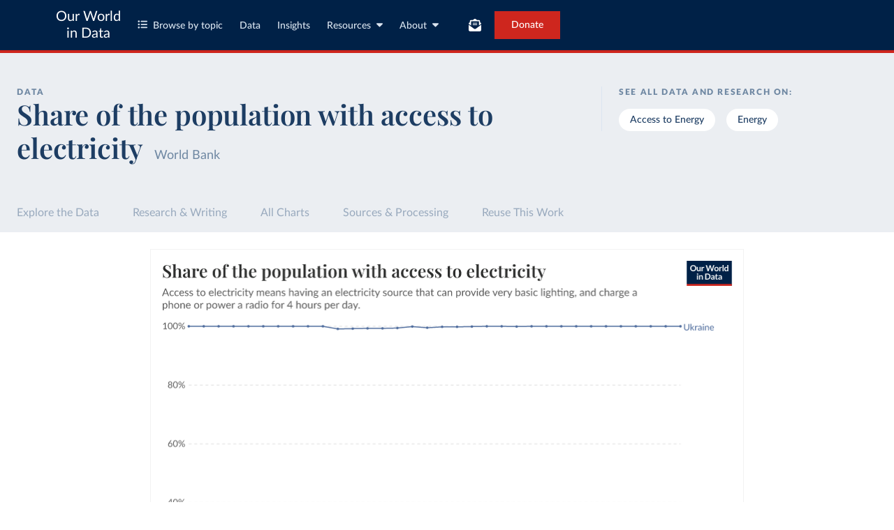

--- FILE ---
content_type: text/html; charset=utf-8
request_url: https://ourworldindata.org/grapher/share-of-the-population-with-access-to-electricity?tab=chart&country=UKR
body_size: 16135
content:
<!doctype html><html lang="en" class="js-disabled"><head><meta name="viewport" content="width=device-width, initial-scale=1, minimum-scale=1"/><link rel="preload" as="image" href="https://ourworldindata.org/default-thumbnail.png"/><title>Share of the population with access to electricity - Our World in Data</title><meta name="description" content="An interactive visualization from Our World in Data."/><link rel="canonical" href="https://ourworldindata.org/grapher/share-of-the-population-with-access-to-electricity"/><link rel="alternate" type="application/atom+xml" href="/atom.xml" title="Atom feed for Our World in Data"/><link rel="archives" href="https://archive.ourworldindata.org/20260112-111535/grapher/share-of-the-population-with-access-to-electricity.html" title="Archived version of this chart as of 2026-01-12" data-archival-date="20260112-111535"/><link rel="apple-touch-icon" sizes="180x180" href="/apple-touch-icon.png"/><link rel="preload" href="/fonts/LatoLatin-Regular.woff2" as="font" type="font/woff2" crossorigin="anonymous"/><meta property="og:url" content="https://ourworldindata.org/grapher/share-of-the-population-with-access-to-electricity?tab=chart&country=UKR" /><meta property="og:title" content="Share of the population with access to electricity"/><meta property="og:description" content="An interactive visualization from Our World in Data."/><meta property="og:image" content="https://ourworldindata.org/grapher/share-of-the-population-with-access-to-electricity.png?imType=og&tab=chart&country=UKR" /><meta property="og:site_name" content="Our World in Data"/><meta name="twitter:card" content="summary_large_image"/><meta name="twitter:site" content="@OurWorldInData"/><meta name="twitter:creator" content="@OurWorldInData"/><meta name="twitter:title" content="Share of the population with access to electricity"/><meta name="twitter:description" content="An interactive visualization from Our World in Data."/><meta name="twitter:image" content="https://ourworldindata.org/grapher/share-of-the-population-with-access-to-electricity.png?imType=twitter&tab=chart&country=UKR" /><link rel="modulepreload" href="/assets/owid.mjs"/><link rel="preload" href="https://cdnjs.cloudflare.com/polyfill/v3/polyfill.min.js?version=4.8.0&amp;features=es2022,es2023" as="script" data-cloudflare-disable-early-hints="true"/><link rel="preload" href="/assets/owid.css" as="style"/><meta property="og:image:width" content="1200"/><meta property="og:image:height" content="628"/><link rel="preconnect" href="https://api.ourworldindata.org"/><link rel="preload" href="https://api.ourworldindata.org/v1/indicators/1106545.data.json" as="fetch" crossorigin="anonymous"/><link rel="preload" href="https://api.ourworldindata.org/v1/indicators/1106545.metadata.json" as="fetch" crossorigin="anonymous"/><link rel="preload" href="/fonts/PlayfairDisplayLatin-SemiBold.woff2" as="font" type="font/woff2" crossorigin="anonymous"/><link rel="stylesheet" href="/assets/owid.css"/><script>if (window != window.top) document.documentElement.classList.add('IsInIframe')</script><script>
function setJSEnabled(enabled) {
    var elem = window.document.documentElement;
    if (enabled) {
        elem.classList.remove("js-disabled");
        elem.classList.add("js-enabled");
    } else {
        elem.classList.remove("js-enabled");
        elem.classList.add("js-disabled");
    }
}
if ("noModule" in HTMLScriptElement.prototype) {
    setJSEnabled(true);
} else {
    setJSEnabled(false);
}
window.onerror = function (err, url) {
    var isOurSyntaxError = typeof err === "string" && err.indexOf("SyntaxError") > -1 && url.indexOf("https://ourworldindata.org") > -1;
    if (isOurSyntaxError) {
        console.error("Caught global syntax error", err, url);
        setJSEnabled(false);
    }
}</script><script>/* Prepare Google Tag Manager */
window.dataLayer = window.dataLayer || [];
function gtag(){dataLayer.push(arguments);}
gtag("consent","default",{"ad_storage":"denied","ad_user_data":"denied","ad_personalization":"denied","analytics_storage":"denied","wait_for_update":1000});
</script><script>/* Load Google Tag Manager */
(function(w,d,s,l,i){w[l]=w[l]||[];w[l].push({'gtm.start':
new Date().getTime(),event:'gtm.js'});var f=d.getElementsByTagName(s)[0],
j=d.createElement(s),dl=l!='dataLayer'?'&l='+l:'';j.async=true;j.src=
'https://www.googletagmanager.com/gtm.js?id='+i+dl;f.parentNode.insertBefore(j,f);
})(window,document,'script','dataLayer','GTM-N2D4V8S');</script></head><body class="DataPage"><header class="site-header"><div class="site-navigation-root"><div class="site-navigation"><div class="wrapper"><div class="site-navigation-bar"><div class="SiteNavigationToggle SiteNavigationToggle--mobile-menu hide-sm-up"><button aria-label="Toggle menu" class="SiteNavigationToggle__button"><svg aria-hidden="true" focusable="false" data-prefix="fas" data-icon="bars" class="svg-inline--fa fa-bars " role="img" xmlns="http://www.w3.org/2000/svg" viewBox="0 0 448 512"><path fill="currentColor" d="M0 96C0 78.3 14.3 64 32 64l384 0c17.7 0 32 14.3 32 32s-14.3 32-32 32L32 128C14.3 128 0 113.7 0 96zM0 256c0-17.7 14.3-32 32-32l384 0c17.7 0 32 14.3 32 32s-14.3 32-32 32L32 288c-17.7 0-32-14.3-32-32zM448 416c0 17.7-14.3 32-32 32L32 448c-17.7 0-32-14.3-32-32s14.3-32 32-32l384 0c17.7 0 32 14.3 32 32z"></path></svg></button></div><div class="site-logos"><div class="logo-owid"><a href="/">Our World<br/> in Data</a></div><div class="logos-wrapper"><a href="https://www.oxfordmartin.ox.ac.uk/global-development"><img src="/oms-logo.svg" alt="Oxford Martin School logo" loading="lazy" width="96" height="103"/></a><a href="https://www.ox.ac.uk/"><img src="/oxford-logo.svg" alt="University of Oxford logo" loading="lazy" width="96" height="103"/></a><a href="https://global-change-data-lab.org/"><img src="/gcdl-logo.svg" alt="Global Change Data Lab logo" loading="lazy" width="80" height="103"/></a></div></div><nav class="site-primary-links hide-sm-only"><ul><li><div class="SiteNavigationToggle topics"><button aria-label="Toggle topics menu" class="SiteNavigationToggle__button"><svg aria-hidden="true" focusable="false" data-prefix="fas" data-icon="list-ul" class="svg-inline--fa fa-list-ul " role="img" xmlns="http://www.w3.org/2000/svg" viewBox="0 0 512 512" style="margin-right:8px"><path fill="currentColor" d="M64 144a48 48 0 1 0 0-96 48 48 0 1 0 0 96zM192 64c-17.7 0-32 14.3-32 32s14.3 32 32 32l288 0c17.7 0 32-14.3 32-32s-14.3-32-32-32L192 64zm0 160c-17.7 0-32 14.3-32 32s14.3 32 32 32l288 0c17.7 0 32-14.3 32-32s-14.3-32-32-32l-288 0zm0 160c-17.7 0-32 14.3-32 32s14.3 32 32 32l288 0c17.7 0 32-14.3 32-32s-14.3-32-32-32l-288 0zM64 464a48 48 0 1 0 0-96 48 48 0 1 0 0 96zm48-208a48 48 0 1 0 -96 0 48 48 0 1 0 96 0z"></path></svg>Browse by topic</button></div></li><li><a href="/search">Data</a></li><li><a href="/data-insights">Insights</a></li><li class="with-relative-dropdown"><div class="SiteNavigationToggle"><button aria-label="Toggle resources menu" class="SiteNavigationToggle__button">Resources<svg aria-hidden="true" focusable="false" data-prefix="fas" data-icon="caret-down" class="svg-inline--fa fa-caret-down SiteNavigationToggle__caret" role="img" xmlns="http://www.w3.org/2000/svg" viewBox="0 0 320 512"><path fill="currentColor" d="M137.4 374.6c12.5 12.5 32.8 12.5 45.3 0l128-128c9.2-9.2 11.9-22.9 6.9-34.9s-16.6-19.8-29.6-19.8L32 192c-12.9 0-24.6 7.8-29.6 19.8s-2.2 25.7 6.9 34.9l128 128z"></path></svg></button></div></li><li class="with-relative-dropdown"><div class="SiteNavigationToggle"><button aria-label="Toggle about menu" class="SiteNavigationToggle__button">About<svg aria-hidden="true" focusable="false" data-prefix="fas" data-icon="caret-down" class="svg-inline--fa fa-caret-down SiteNavigationToggle__caret" role="img" xmlns="http://www.w3.org/2000/svg" viewBox="0 0 320 512"><path fill="currentColor" d="M137.4 374.6c12.5 12.5 32.8 12.5 45.3 0l128-128c9.2-9.2 11.9-22.9 6.9-34.9s-16.6-19.8-29.6-19.8L32 192c-12.9 0-24.6 7.8-29.6 19.8s-2.2 25.7 6.9 34.9l128 128z"></path></svg></button></div></li></ul></nav><div class="site-search-cta"><div class="SiteSearchNavigation"><div id="autocomplete"></div></div><div class="SiteNavigationToggle newsletter-subscription"><button aria-label="Toggle subscribe menu" class="SiteNavigationToggle__button"><span class="hide-lg-down">Subscribe</span><svg aria-hidden="true" focusable="false" data-prefix="fas" data-icon="envelope-open-text" class="svg-inline--fa fa-envelope-open-text hide-lg-up" role="img" xmlns="http://www.w3.org/2000/svg" viewBox="0 0 512 512"><path fill="currentColor" d="M215.4 96L144 96l-36.2 0L96 96l0 8.8L96 144l0 40.4 0 89L.2 202.5c1.6-18.1 10.9-34.9 25.7-45.8L48 140.3 48 96c0-26.5 21.5-48 48-48l76.6 0 49.9-36.9C232.2 3.9 243.9 0 256 0s23.8 3.9 33.5 11L339.4 48 416 48c26.5 0 48 21.5 48 48l0 44.3 22.1 16.4c14.8 10.9 24.1 27.7 25.7 45.8L416 273.4l0-89 0-40.4 0-39.2 0-8.8-11.8 0L368 96l-71.4 0-81.3 0zM0 448L0 242.1 217.6 403.3c11.1 8.2 24.6 12.7 38.4 12.7s27.3-4.4 38.4-12.7L512 242.1 512 448s0 0 0 0c0 35.3-28.7 64-64 64L64 512c-35.3 0-64-28.7-64-64c0 0 0 0 0 0zM176 160l160 0c8.8 0 16 7.2 16 16s-7.2 16-16 16l-160 0c-8.8 0-16-7.2-16-16s7.2-16 16-16zm0 64l160 0c8.8 0 16 7.2 16 16s-7.2 16-16 16l-160 0c-8.8 0-16-7.2-16-16s7.2-16 16-16z"></path></svg></button></div><a href="/donate" class="donate" data-track-note="header_navigation">Donate</a></div></div></div></div></div></header><main><script>window._OWID_DATAPAGEV2_PROPS = {"datapageData":{"status":"draft","title":{"title":"Share of the population with access to electricity","attributionShort":"World Bank"},"descriptionShort":"Access to electricity means having an electricity source that can provide very basic lighting, and charge a phone or power a radio for 4 hours per day.","descriptionFromProducer":"Access to electricity is the percentage of population with access to electricity. Electrification data are collected from industry, national surveys and international sources.\n\n### Statistical concept and methodology:\nThe World Bank’s Global Electrification Database (GED) compiles nationally representative household survey data, and occasionally census data, from sources going back as far as 1990. The database also incorporates data from the Socio-Economic Database for Latin America and the Caribbean (SEDLAC), Middle East and North Africa Poverty Database (MNAPOV) and the Europe and Central Asia Poverty Database (ECAPOV), which are based on similar surveys. At the time of this analysis, the GED contained 1,375 surveys for 149 countries in 1990-2021.\n\n### Development relevance:\nMaintaining reliable and secure electricity services while seeking to rapidly decarbonize power systems is a key challenge for countries throughout the world. More and more countries are becoming increasing dependent on reliable and secure electricity supplies to underpin economic growth and community prosperity. This reliance is set to grow as more efficient and less carbon intensive forms of power are developed and deployed to help decarbonize economies.\n\nEnergy is necessary for creating the conditions for economic growth. It is impossible to operate a factory, run a shop, grow crops or deliver goods to consumers without using some form of energy. Access to electricity is particularly crucial to human development as electricity is, in practice, indispensable for certain basic activities, such as lighting, refrigeration and the running of household appliances, and cannot easily be replaced by other forms of energy. Individuals' access to electricity is one of the most clear and un-distorted indication of a country's energy poverty status.\n\nElectricity access is increasingly at the forefront of governments' preoccupations, especially in the developing countries. As a consequence, a lot of rural electrification programs and national electrification agencies have been created in these countries to monitor more accurately the needs and the status of rural development and electrification.\n\nUse of energy is important in improving people's standard of living. But electricity generation also can damage the environment. Whether such damage occurs depends largely on how electricity is generated. For example, burning coal releases twice as much carbon dioxide - a major contributor to global warming - as does burning an equivalent amount of natural gas.","attributionShort":"World Bank","topicTagsLinks":["Access to Energy","Energy"],"attributions":["Data compiled from multiple sources by World Bank"],"descriptionKey":["Access to electricity improves people's living conditions in many ways. [Light at night](https://ourworldindata.org/light-at-night) makes it possible to get together after sunset; mobile phones allow us to stay in touch with those far away; refrigeration reduces food waste; and household appliances free up time from chores.","This data captures whether people have access to the most basic electricity supply — just enough to provide basic lighting and charge a phone or power a radio for 4 hours per day.","It shows that, especially in several African countries, a large share of the population lacks the benefits of basic electricity.","Universal access to electricity by 2030 is one of the United Nations [Sustainable Development Goals](https://ourworldindata.org/sdgs/affordable-clean-energy#sdg-indicator-7-1-1-access-to-electricity).","This data comes from the World Bank's World Development Indicators. Estimates are based on national household surveys, census data, and reports from energy providers or government agencies. Where data is missing, values are estimated by the source using a model based on trends across countries, regions, and time. Countries classified as “developed” by the United Nations are assumed to have universal access.","To learn more, read our article: [Definitions: access to electricity](https://ourworldindata.org/definition-electricity-access)."],"owidProcessingLevel":"minor","dateRange":"1990-2023","lastUpdated":"2025-09-08","nextUpdate":"2026-09-08","allCharts":[{"chartId":629,"slug":"access-to-electricity-vs-gdp-per-capita","title":"Access to electricity vs. GDP per capita","variantName":null,"keyChartLevel":2,"archiveContext":{"archivalDate":"20260112-111535","archiveUrl":"https://archive.ourworldindata.org/20260112-111535/grapher/access-to-electricity-vs-gdp-per-capita.html","type":"archived-page-version"}},{"chartId":754,"slug":"access-to-basic-services","title":"Share of the population with access to basic services","variantName":null,"keyChartLevel":2,"archiveContext":{"archivalDate":"20260112-111535","archiveUrl":"https://archive.ourworldindata.org/20260112-111535/grapher/access-to-basic-services.html","type":"archived-page-version"}},{"chartId":4552,"slug":"share-with-access-to-electricity-vs-per-capita-energy-consumption","title":"Share with access to electricity vs. per capita energy consumption","variantName":null,"keyChartLevel":1,"archiveContext":{"archivalDate":"20260119-065148","archiveUrl":"https://archive.ourworldindata.org/20260119-065148/grapher/share-with-access-to-electricity-vs-per-capita-energy-consumption.html","type":"archived-page-version"}}],"relatedResearch":[{"title":"Energy","url":"/energy","variantName":"","authors":["Hannah Ritchie","Pablo Rosado"],"imageUrl":null,"tags":["Energy"]},{"title":"Access to Energy","url":"/energy-access","variantName":"","authors":["Hannah Ritchie","Pablo Rosado","Max Roser"],"imageUrl":"Energy-access.png","tags":["Access to Energy"]},{"title":"End poverty in all its forms everywhere","url":"/sdgs/no-poverty","variantName":"","authors":["Our World in Data team"],"imageUrl":"Thumbnail-SDG-1.png","tags":["Foreign Aid","Poverty","SDG Tracker"]},{"title":"What is economic growth? And why is it so important?","url":"/what-is-economic-growth","variantName":"","authors":["Max Roser"],"imageUrl":"thumbnail-economic-growth.png","tags":["Economic Growth"]},{"title":"The world’s energy problem","url":"/worlds-energy-problem","variantName":"","authors":["Max Roser"],"imageUrl":"worlds-energy-problem-featured-image.png","tags":["CO2 & Greenhouse Gas Emissions","Energy"]},{"title":"Ensure access to affordable, reliable, sustainable and modern energy for all","url":"/sdgs/affordable-clean-energy","variantName":"","authors":["Our World in Data team"],"imageUrl":"Thumbnail-SDG-7.png","tags":["Renewable Energy","Access to Energy","SDG Tracker"]},{"title":"12 key metrics to understand the state of the world","url":"/12-key-metrics","variantName":"","authors":["Hannah Ritchie"],"imageUrl":"default-featured-image.png","tags":["Poverty","Global Health"]},{"title":"Energy poverty and indoor air pollution: a problem as old as humanity that we can end within our lifetime","url":"/energy-poverty-air-pollution","variantName":"","authors":["Max Roser"],"imageUrl":"energy-poverty-pollution-thumbnail.png","tags":["Energy","Air Pollution"]}],"origins":[{"id":9612,"title":"World Development Indicators","description":"The World Development Indicators (WDI) is the primary World Bank collection of development indicators, compiled from officially-recognized international sources. It presents the most current and accurate global development data available, and includes national, regional and global estimates.","producer":"SDG 7.1.1 Electrification Dataset, World Bank, via World Bank","citationFull":"SDG 7.1.1 Electrification Dataset, World Bank (WB), uri: https://trackingsdg7.esmap.org/downloads, note: Data is downloaded from ESMAP website. Data is released when a new Tracking SDG7 report is released., publisher: World Bank (WB), date accessed: 2024-05-16, date published: 2023. Indicator EG.ELC.ACCS.ZS (https://data.worldbank.org/indicator/EG.ELC.ACCS.ZS). World Development Indicators - World Bank (2025). Accessed on 2025-09-08.","versionProducer":"122","urlMain":"https://data.worldbank.org/indicator/EG.ELC.ACCS.ZS","urlDownload":"https://datacatalogfiles.worldbank.org/ddh-published/0037712/DR0095335/WDI_CSV_2025_07_02.zip","dateAccessed":"2025-09-08","datePublished":"2025-07-03","license":{"url":"https://datacatalog.worldbank.org/search/dataset/0037712/World-Development-Indicators","name":"CC BY 4.0"}}],"chartConfig":{"id":598,"map":{"colorScale":{"baseColorScheme":"YlOrBr","binningStrategy":"manual","colorSchemeInvert":true,"legendDescription":"Access to electricity (% of population)","customNumericLabels":["","","","","","","","","",""],"customNumericValues":[0,10,20,30,40,50,60,70,80,90,100]},"columnSlug":"1106545","timeTolerance":1},"tab":"map","slug":"share-of-the-population-with-access-to-electricity","title":"Share of the population with access to electricity","yAxis":{"max":100,"min":0},"$schema":"https://files.ourworldindata.org/schemas/grapher-schema.009.json","version":36,"hasMapTab":true,"originUrl":"/energy","dimensions":[{"display":{"roundingMode":"significantFigures","tableDisplay":{},"numDecimalPlaces":1,"numSignificantFigures":2},"property":"y","variableId":1106545}],"isPublished":true,"selectedEntityNames":["Brazil","Rwanda","India","China","Haiti","Afghanistan","United States"],"hideAnnotationFieldsInTitle":{"time":true,"entity":true,"changeInPrefix":true}},"unit":"% of population","primaryTopic":{"topicTag":"Access to Energy","citation":"Hannah Ritchie, Pablo Rosado, and Max Roser (2019) - “Access to Energy”"},"hasDataInsights":true},"faqEntries":{"faqs":[]},"canonicalUrl":"https://ourworldindata.org/grapher/share-of-the-population-with-access-to-electricity","tagToSlugMap":{"Access to Energy":"energy-access","Energy":"energy"},"imageMetadata":{"Energy-access.png":{"id":534,"googleId":"1vF0N1LlKEfi1RxOGshNYuctju3ZDEfKw","filename":"Energy-access.png","defaultAlt":null,"originalWidth":1200,"updatedAt":1696374160673,"originalHeight":631,"cloudflareId":"7769b520-bb70-4474-5aef-110bcfc08100","hash":"057a583dd3ae80e47ce1c6b0e78193b51e91bb6b055a9670f2ab04ee00694000","userId":null,"replacedBy":null,"version":0},"Thumbnail-SDG-1.png":{"id":96,"googleId":"1BCxdzgHTNMuf1_FTyWd5Ac4lYxeIN46r","filename":"Thumbnail-SDG-1.png","defaultAlt":"Sustainable development goal 1: No Poverty","originalWidth":1200,"updatedAt":1687937029440,"originalHeight":630,"cloudflareId":"8b5448d3-ce28-4e2b-be77-a41800edf000","hash":"2e24d619e29af787ed383e203e3a7a8b47916452fc52e17b11b5e848e6101aa1","userId":49,"replacedBy":null,"version":0},"thumbnail-economic-growth.png":{"id":2512,"googleId":null,"filename":"thumbnail-economic-growth.png","defaultAlt":"","originalWidth":2400,"updatedAt":1734340020121,"originalHeight":1260,"cloudflareId":"fc9a2f76-f7ba-4d60-9db6-81d03e471800","hash":"b66020e83b018f07934466a24b2e85bb177f1ab60d8c19e8879df92eb951e973","userId":46,"replacedBy":null,"version":0},"worlds-energy-problem-featured-image.png":{"id":3995,"googleId":null,"filename":"worlds-energy-problem-featured-image.png","defaultAlt":null,"originalWidth":1200,"updatedAt":1755847238780,"originalHeight":630,"cloudflareId":"509eaec5-f874-4303-9530-fa86189ab600","hash":"3f16051c23b5898c914314f0c6747ec29318170af37ac50896e5918c86dae6d1","userId":46,"replacedBy":null,"version":1},"Thumbnail-SDG-7.png":{"id":192,"googleId":"1bscVgNhQBYwknFD95MVfdkFk66oOignP","filename":"Thumbnail-SDG-7.png","defaultAlt":"Sustainable development goal 7: Affordable and Clean Energy","originalWidth":1200,"updatedAt":1687937087061,"originalHeight":630,"cloudflareId":"9fe1093a-8389-43e2-33cf-c148c24c9d00","hash":"b6a7b12071c7b3ba70edae64893ee72655e69808946eb307bc5b8c293e1be2b3","userId":49,"replacedBy":null,"version":0},"default-featured-image.png":{"id":24,"googleId":"1gH3HHabrZsJAOwMQhnzb_kS4Trq2H96y","filename":"default-featured-image.png","defaultAlt":"The wordmark for Our World In Data","originalWidth":1255,"updatedAt":1707153080484,"originalHeight":777,"cloudflareId":"b9641cf7-6b9a-4286-8d5f-9e6a5da04c00","hash":"63f6f182c688418c44337ee05c70e1ca01878e81768f519e9433909217f271f6","userId":61,"replacedBy":null,"version":0},"energy-poverty-pollution-thumbnail.png":{"id":3751,"googleId":null,"filename":"energy-poverty-pollution-thumbnail.png","defaultAlt":null,"originalWidth":1200,"updatedAt":1752219722934,"originalHeight":630,"cloudflareId":"36f19eea-f9df-437e-7aeb-c0a16bc0e100","hash":"7757fce970e4a3ebe6680f1173ddb474e0e33dc39129138f60e1738f8861ffeb","userId":46,"replacedBy":null,"version":2}}}</script><div id="owid-datapageJson-root"><div class="DataPageContent__grapher-for-embed"><div class="GrapherWithFallback full-width-on-mobile"><figure class="grapherPreview GrapherWithFallback__fallback"><picture data-owid-populate-url-params="true"><source id="grapher-preview-source" srcSet="/grapher/share-of-the-population-with-access-to-electricity.png?tab=chart&country=UKR&imWidth=850 850w, /grapher/share-of-the-population-with-access-to-electricity.png?tab=chart&country=UKR&imWidth=1700 1700w" sizes="(max-width: 850px) 100vw, 850px" /><img class="GrapherImage" src="/grapher/share-of-the-population-with-access-to-electricity.png?tab=chart&country=UKR" width="850" height="600" loading="lazy" /></picture></figure></div></div><div class="DataPageContent grid grid-cols-12-full-width"><div class="bg-blue-10 span-cols-14"><div class="header__wrapper grid grid-cols-12-full-width"><div class="header__left col-start-2 span-cols-8 col-sm-start-2 span-sm-cols-12"><div class="header__supertitle">Data</div><h1 class="header__title">Share of the population with access to electricity</h1><div class="header__source">World Bank</div></div><div class="header__right col-start-10 span-cols-4 col-sm-start-2 span-sm-cols-12"><div class="topic-tags__label">See all data and research on:</div><div class="topic-tags"><a class="topic-tag" href="/energy-access">Access to Energy</a><a class="topic-tag" href="/energy">Energy</a></div></div></div></div><nav class="sticky-nav sticky-nav--dark span-cols-14 grid grid-cols-12-full-width"><style>
                    [id] {
                         scroll-margin-top:70px;
                    }
                    .wp-sticky-container {
                        top: 70px;
                    }</style><ul class="sticky-nav-container span-cols-12 col-start-2"><li><a tabindex="0" class="" href="#explore-the-data">Explore the Data</a></li><li><a tabindex="0" class="" href="#research-and-writing">Research &amp; Writing</a></li><li><a tabindex="0" class="" href="#all-charts">All Charts</a></li><li><a tabindex="0" class="" href="#sources-and-processing">Sources &amp; Processing</a></li><li><a tabindex="0" class="" href="#reuse-this-work">Reuse This Work</a></li></ul></nav><div class="span-cols-14 grid grid-cols-12-full-width full-width--border"><div class="chart-key-info col-start-2 span-cols-12"><div class="GrapherWithFallback full-width-on-mobile" id="explore-the-data"><figure class="grapherPreview GrapherWithFallback__fallback"><picture data-owid-populate-url-params="true"><source id="grapher-preview-source" srcSet="/grapher/share-of-the-population-with-access-to-electricity.png?tab=chart&country=UKR&imWidth=850 850w, /grapher/share-of-the-population-with-access-to-electricity.png?tab=chart&country=UKR&imWidth=1700 1700w" sizes="(max-width: 850px) 100vw, 850px" /><img class="GrapherImage" src="/grapher/share-of-the-population-with-access-to-electricity.png?tab=chart&country=UKR" width="850" height="600" loading="lazy" /></picture></figure></div><div class="grid exp-data-page-insight-btns-2--treat00--show"><div class="insight-links__items span-cols-4 span-lg-cols-4 span-sm-cols-12"><a href="#about-this-data" class="owid-btn owid-btn--solid-blue" data-track-note="btn_click__about_the_data"><span>Data sources and processing</span><svg aria-hidden="true" focusable="false" data-prefix="fas" data-icon="arrow-down" class="svg-inline--fa fa-arrow-down owid-btn--icon-right" role="img" xmlns="http://www.w3.org/2000/svg" viewBox="0 0 384 512"><path fill="currentColor" d="M169.4 470.6c12.5 12.5 32.8 12.5 45.3 0l160-160c12.5-12.5 12.5-32.8 0-45.3s-32.8-12.5-45.3 0L224 370.8 224 64c0-17.7-14.3-32-32-32s-32 14.3-32 32l0 306.7L54.6 265.4c-12.5-12.5-32.8-12.5-45.3 0s-12.5 32.8 0 45.3l160 160z"></path></svg></a></div></div><div class="grid exp-data-page-insight-btns-2--treat10--show"><div class="insight-links__items span-cols-4 span-lg-cols-4 span-sm-cols-12"><a href="/data-insights?topic=Access+to+Energy" class="owid-btn owid-btn--solid-blue" data-track-note="btn_click__insights"><span>Insights about this data</span><svg aria-hidden="true" focusable="false" data-prefix="fas" data-icon="arrow-right" class="svg-inline--fa fa-arrow-right owid-btn--icon-right" role="img" xmlns="http://www.w3.org/2000/svg" viewBox="0 0 448 512"><path fill="currentColor" d="M438.6 278.6c12.5-12.5 12.5-32.8 0-45.3l-160-160c-12.5-12.5-32.8-12.5-45.3 0s-12.5 32.8 0 45.3L338.8 224 32 224c-17.7 0-32 14.3-32 32s14.3 32 32 32l306.7 0L233.4 393.4c-12.5 12.5-12.5 32.8 0 45.3s32.8 12.5 45.3 0l160-160z"></path></svg></a></div></div><div class="grid exp-data-page-insight-btns-2--treat01--show"><div class="insight-links__items span-cols-4 span-lg-cols-4 span-sm-cols-12"><a href="#about-this-data" class="owid-btn owid-btn--solid-blue" data-track-note="btn_click__about_the_data"><span>Data sources and processing</span><svg aria-hidden="true" focusable="false" data-prefix="fas" data-icon="arrow-down" class="svg-inline--fa fa-arrow-down owid-btn--icon-right" role="img" xmlns="http://www.w3.org/2000/svg" viewBox="0 0 384 512"><path fill="currentColor" d="M169.4 470.6c12.5 12.5 32.8 12.5 45.3 0l160-160c12.5-12.5 12.5-32.8 0-45.3s-32.8-12.5-45.3 0L224 370.8 224 64c0-17.7-14.3-32-32-32s-32 14.3-32 32l0 306.7L54.6 265.4c-12.5-12.5-32.8-12.5-45.3 0s-12.5 32.8 0 45.3l160 160z"></path></svg></a><a href="#research-and-writing" class="owid-btn owid-btn--solid-blue" data-track-note="btn_click__research_and_writing"><span>Related articles</span><svg aria-hidden="true" focusable="false" data-prefix="fas" data-icon="arrow-down" class="svg-inline--fa fa-arrow-down owid-btn--icon-right" role="img" xmlns="http://www.w3.org/2000/svg" viewBox="0 0 384 512"><path fill="currentColor" d="M169.4 470.6c12.5 12.5 32.8 12.5 45.3 0l160-160c12.5-12.5 12.5-32.8 0-45.3s-32.8-12.5-45.3 0L224 370.8 224 64c0-17.7-14.3-32-32-32s-32 14.3-32 32l0 306.7L54.6 265.4c-12.5-12.5-32.8-12.5-45.3 0s-12.5 32.8 0 45.3l160 160z"></path></svg></a><a href="#all-charts" class="owid-btn owid-btn--solid-blue" data-track-note="btn_click__related_charts"><span>Related charts</span><svg aria-hidden="true" focusable="false" data-prefix="fas" data-icon="arrow-down" class="svg-inline--fa fa-arrow-down owid-btn--icon-right" role="img" xmlns="http://www.w3.org/2000/svg" viewBox="0 0 384 512"><path fill="currentColor" d="M169.4 470.6c12.5 12.5 32.8 12.5 45.3 0l160-160c12.5-12.5 12.5-32.8 0-45.3s-32.8-12.5-45.3 0L224 370.8 224 64c0-17.7-14.3-32-32-32s-32 14.3-32 32l0 306.7L54.6 265.4c-12.5-12.5-32.8-12.5-45.3 0s-12.5 32.8 0 45.3l160 160z"></path></svg></a></div></div><div class="grid exp-data-page-insight-btns-2--treat11--show"><div class="insight-links__items span-cols-4 span-lg-cols-4 span-sm-cols-12"><a href="/data-insights?topic=Access+to+Energy" class="owid-btn owid-btn--solid-blue" data-track-note="btn_click__insights"><span>Insights about this data</span><svg aria-hidden="true" focusable="false" data-prefix="fas" data-icon="arrow-right" class="svg-inline--fa fa-arrow-right owid-btn--icon-right" role="img" xmlns="http://www.w3.org/2000/svg" viewBox="0 0 448 512"><path fill="currentColor" d="M438.6 278.6c12.5-12.5 12.5-32.8 0-45.3l-160-160c-12.5-12.5-32.8-12.5-45.3 0s-12.5 32.8 0 45.3L338.8 224 32 224c-17.7 0-32 14.3-32 32s14.3 32 32 32l306.7 0L233.4 393.4c-12.5 12.5-12.5 32.8 0 45.3s32.8 12.5 45.3 0l160-160z"></path></svg></a><a href="#research-and-writing" class="owid-btn owid-btn--solid-blue" data-track-note="btn_click__research_and_writing"><span>Related articles</span><svg aria-hidden="true" focusable="false" data-prefix="fas" data-icon="arrow-down" class="svg-inline--fa fa-arrow-down owid-btn--icon-right" role="img" xmlns="http://www.w3.org/2000/svg" viewBox="0 0 384 512"><path fill="currentColor" d="M169.4 470.6c12.5 12.5 32.8 12.5 45.3 0l160-160c12.5-12.5 12.5-32.8 0-45.3s-32.8-12.5-45.3 0L224 370.8 224 64c0-17.7-14.3-32-32-32s-32 14.3-32 32l0 306.7L54.6 265.4c-12.5-12.5-32.8-12.5-45.3 0s-12.5 32.8 0 45.3l160 160z"></path></svg></a><a href="#all-charts" class="owid-btn owid-btn--solid-blue" data-track-note="btn_click__related_charts"><span>Related charts</span><svg aria-hidden="true" focusable="false" data-prefix="fas" data-icon="arrow-down" class="svg-inline--fa fa-arrow-down owid-btn--icon-right" role="img" xmlns="http://www.w3.org/2000/svg" viewBox="0 0 384 512"><path fill="currentColor" d="M169.4 470.6c12.5 12.5 32.8 12.5 45.3 0l160-160c12.5-12.5 12.5-32.8 0-45.3s-32.8-12.5-45.3 0L224 370.8 224 64c0-17.7-14.3-32-32-32s-32 14.3-32 32l0 306.7L54.6 265.4c-12.5-12.5-32.8-12.5-45.3 0s-12.5 32.8 0 45.3l160 160z"></path></svg></a></div></div><div class="wrapper-about-this-data grid grid-cols-12 exp-data-page-insight-btns-2--control1--hide exp-data-page-insight-btns-2--treat00--hide exp-data-page-insight-btns-2--treat10--hide exp-data-page-insight-btns-2--treat01--hide exp-data-page-insight-btns-2--treat11--hide exp-data-page-insight-btns-2--treat20--hide exp-data-page-insight-btns-2--treat21--hide"><h2 id="about-this-data" class="key-info__title span-cols-12">What you should know about this indicator</h2><div class="col-start-1 span-cols-8 span-lg-cols-7 span-sm-cols-12"><div class="key-info__content"><div class="key-info__key-description"><ul><li>Access to electricity improves people&#x27;s living conditions in many ways. <a href="https://ourworldindata.org/light-at-night">Light at night</a> makes it possible to get together after sunset; mobile phones allow us to stay in touch with those far away; refrigeration reduces food waste; and household appliances free up time from chores.</li><li>This data captures whether people have access to the most basic electricity supply — just enough to provide basic lighting and charge a phone or power a radio for 4 hours per day.</li><li>It shows that, especially in several African countries, a large share of the population lacks the benefits of basic electricity.</li><li>Universal access to electricity by 2030 is one of the United Nations <a href="https://ourworldindata.org/sdgs/affordable-clean-energy#sdg-indicator-7-1-1-access-to-electricity">Sustainable Development Goals</a>.</li><li>This data comes from the World Bank&#x27;s World Development Indicators. Estimates are based on national household surveys, census data, and reports from energy providers or government agencies. Where data is missing, values are estimated by the source using a model based on trends across countries, regions, and time. Countries classified as “developed” by the United Nations are assumed to have universal access.</li><li>To learn more, read our article: <a href="https://ourworldindata.org/definition-electricity-access">Definitions: access to electricity</a>.</li></ul></div><div class="key-info__expandable-descriptions"><details class="ExpandableToggle"><summary class="ExpandableToggle__container"><div class="ExpandableToggle__button"><div><h4 class="ExpandableToggle__title">How is this data described by its producer - World Bank?</h4></div><svg aria-hidden="true" focusable="false" data-prefix="fas" data-icon="plus" class="svg-inline--fa fa-plus ExpandableToggle__icon ExpandableToggle__icon--expand" role="img" xmlns="http://www.w3.org/2000/svg" viewBox="0 0 448 512"><path fill="currentColor" d="M256 80c0-17.7-14.3-32-32-32s-32 14.3-32 32l0 144L48 224c-17.7 0-32 14.3-32 32s14.3 32 32 32l144 0 0 144c0 17.7 14.3 32 32 32s32-14.3 32-32l0-144 144 0c17.7 0 32-14.3 32-32s-14.3-32-32-32l-144 0 0-144z"></path></svg><svg aria-hidden="true" focusable="false" data-prefix="fas" data-icon="minus" class="svg-inline--fa fa-minus ExpandableToggle__icon ExpandableToggle__icon--collapse" role="img" xmlns="http://www.w3.org/2000/svg" viewBox="0 0 448 512"><path fill="currentColor" d="M432 256c0 17.7-14.3 32-32 32L48 288c-17.7 0-32-14.3-32-32s14.3-32 32-32l352 0c17.7 0 32 14.3 32 32z"></path></svg></div></summary><div class="ExpandableToggle__content"><div class="article-block__text"><p>Access to electricity is the percentage of population with access to electricity. Electrification data are collected from industry, national surveys and international sources.</p>
<h3>Statistical concept and methodology:</h3>
<p>The World Bank’s Global Electrification Database (GED) compiles nationally representative household survey data, and occasionally census data, from sources going back as far as 1990. The database also incorporates data from the Socio-Economic Database for Latin America and the Caribbean (SEDLAC), Middle East and North Africa Poverty Database (MNAPOV) and the Europe and Central Asia Poverty Database (ECAPOV), which are based on similar surveys. At the time of this analysis, the GED contained 1,375 surveys for 149 countries in 1990-2021.</p>
<h3>Development relevance:</h3>
<p>Maintaining reliable and secure electricity services while seeking to rapidly decarbonize power systems is a key challenge for countries throughout the world. More and more countries are becoming increasing dependent on reliable and secure electricity supplies to underpin economic growth and community prosperity. This reliance is set to grow as more efficient and less carbon intensive forms of power are developed and deployed to help decarbonize economies.</p>
<p>Energy is necessary for creating the conditions for economic growth. It is impossible to operate a factory, run a shop, grow crops or deliver goods to consumers without using some form of energy. Access to electricity is particularly crucial to human development as electricity is, in practice, indispensable for certain basic activities, such as lighting, refrigeration and the running of household appliances, and cannot easily be replaced by other forms of energy. Individuals&#x27; access to electricity is one of the most clear and un-distorted indication of a country&#x27;s energy poverty status.</p>
<p>Electricity access is increasingly at the forefront of governments&#x27; preoccupations, especially in the developing countries. As a consequence, a lot of rural electrification programs and national electrification agencies have been created in these countries to monitor more accurately the needs and the status of rural development and electrification.</p>
<p>Use of energy is important in improving people&#x27;s standard of living. But electricity generation also can damage the environment. Whether such damage occurs depends largely on how electricity is generated. For example, burning coal releases twice as much carbon dioxide - a major contributor to global warming - as does burning an equivalent amount of natural gas.</p></div></div></details></div></div></div><div class="key-info__right span-cols-4 span-lg-cols-5 span-sm-cols-12"><div class="key-data-block grid grid-cols-4 grid-sm-cols-12"><div class="key-data span-cols-4 span-sm-cols-12"><div class="key-data-description-short__title">Share of the population with access to electricity</div><div class="key-data-description-short__title-fragments">World Bank</div><div>Access to electricity means having an electricity source that can provide very basic lighting, and charge a phone or power a radio for 4 hours per day.</div></div><div class="key-data span-cols-4 span-sm-cols-12"><div class="key-data__title">Source</div><div>Data compiled from multiple sources by World Bank<!-- --> – <a href="#sources-and-processing">with minor processing</a> <!-- -->by Our World in Data</div></div><div class="key-data span-cols-2 span-sm-cols-6"><div class="key-data__title">Last updated</div><div>September 8, 2025</div></div><div class="key-data span-cols-2 span-sm-cols-6"><div class="key-data__title">Next expected update</div><div>September 2026</div></div><div class="key-data span-cols-2 span-sm-cols-6"><div class="key-data__title">Date range</div><div>1990–2023</div></div><div class="key-data span-cols-2 span-sm-cols-6"><div class="key-data__title">Unit</div><div>% of population</div></div></div></div></div></div></div><div class="col-start-2 span-cols-12"><div class="section-wrapper grid"><h2 class="related-research__title span-cols-3 span-lg-cols-12" id="research-and-writing">Related research and writing</h2><div class="related-research__items grid grid-cols-9 grid-lg-cols-12 span-cols-9 span-lg-cols-12"><a href="/energy" class="related-research__item grid grid-cols-4 grid-lg-cols-6 grid-sm-cols-12 span-cols-4 span-lg-cols-6 span-sm-cols-12"><img class="span-lg-cols-2 span-sm-cols-3" src="https://ourworldindata.org/default-thumbnail.png"/><div class="span-cols-3 span-lg-cols-4 span-sm-cols-9"><h3 class="related-article__title">Energy</h3><div class="related-article__authors body-3-medium-italic">Hannah Ritchie and Pablo Rosado</div></div></a><a href="/energy-access" class="related-research__item grid grid-cols-4 grid-lg-cols-6 grid-sm-cols-12 span-cols-4 span-lg-cols-6 span-sm-cols-12"><div class="image span-lg-cols-2 span-sm-cols-3"><picture><source srcSet="https://ourworldindata.org/cdn-cgi/imagedelivery/qLq-8BTgXU8yG0N6HnOy8g/7769b520-bb70-4474-5aef-110bcfc08100/w=48 48w, https://ourworldindata.org/cdn-cgi/imagedelivery/qLq-8BTgXU8yG0N6HnOy8g/7769b520-bb70-4474-5aef-110bcfc08100/w=100 100w, https://ourworldindata.org/cdn-cgi/imagedelivery/qLq-8BTgXU8yG0N6HnOy8g/7769b520-bb70-4474-5aef-110bcfc08100/w=350 350w, https://ourworldindata.org/cdn-cgi/imagedelivery/qLq-8BTgXU8yG0N6HnOy8g/7769b520-bb70-4474-5aef-110bcfc08100/w=850 850w, https://ourworldindata.org/cdn-cgi/imagedelivery/qLq-8BTgXU8yG0N6HnOy8g/7769b520-bb70-4474-5aef-110bcfc08100/w=1200 1200w" type="image/png" sizes="350px"/><img src="https://ourworldindata.org/cdn-cgi/imagedelivery/qLq-8BTgXU8yG0N6HnOy8g/7769b520-bb70-4474-5aef-110bcfc08100/w=1200" loading="lazy" width="1200" height="631"/></picture></div><div class="span-cols-3 span-lg-cols-4 span-sm-cols-9"><h3 class="related-article__title">Access to Energy</h3><div class="related-article__authors body-3-medium-italic">Hannah Ritchie, Pablo Rosado, and Max Roser</div></div></a><a href="/worlds-energy-problem" class="related-research__item grid grid-cols-4 grid-lg-cols-6 grid-sm-cols-12 span-cols-4 span-lg-cols-6 span-sm-cols-12"><div class="image span-lg-cols-2 span-sm-cols-3"><picture><source srcSet="https://ourworldindata.org/cdn-cgi/imagedelivery/qLq-8BTgXU8yG0N6HnOy8g/509eaec5-f874-4303-9530-fa86189ab600/w=48 48w, https://ourworldindata.org/cdn-cgi/imagedelivery/qLq-8BTgXU8yG0N6HnOy8g/509eaec5-f874-4303-9530-fa86189ab600/w=100 100w, https://ourworldindata.org/cdn-cgi/imagedelivery/qLq-8BTgXU8yG0N6HnOy8g/509eaec5-f874-4303-9530-fa86189ab600/w=350 350w, https://ourworldindata.org/cdn-cgi/imagedelivery/qLq-8BTgXU8yG0N6HnOy8g/509eaec5-f874-4303-9530-fa86189ab600/w=850 850w, https://ourworldindata.org/cdn-cgi/imagedelivery/qLq-8BTgXU8yG0N6HnOy8g/509eaec5-f874-4303-9530-fa86189ab600/w=1200 1200w" type="image/png" sizes="350px"/><img src="https://ourworldindata.org/cdn-cgi/imagedelivery/qLq-8BTgXU8yG0N6HnOy8g/509eaec5-f874-4303-9530-fa86189ab600/w=1200" loading="lazy" width="1200" height="630"/></picture></div><div class="span-cols-3 span-lg-cols-4 span-sm-cols-9"><h3 class="related-article__title">The world’s energy problem</h3><div class="related-article__authors body-3-medium-italic">Max Roser</div></div></a><a href="/sdgs/affordable-clean-energy" class="related-research__item grid grid-cols-4 grid-lg-cols-6 grid-sm-cols-12 span-cols-4 span-lg-cols-6 span-sm-cols-12"><div class="image span-lg-cols-2 span-sm-cols-3"><picture><source srcSet="https://ourworldindata.org/cdn-cgi/imagedelivery/qLq-8BTgXU8yG0N6HnOy8g/9fe1093a-8389-43e2-33cf-c148c24c9d00/w=48 48w, https://ourworldindata.org/cdn-cgi/imagedelivery/qLq-8BTgXU8yG0N6HnOy8g/9fe1093a-8389-43e2-33cf-c148c24c9d00/w=100 100w, https://ourworldindata.org/cdn-cgi/imagedelivery/qLq-8BTgXU8yG0N6HnOy8g/9fe1093a-8389-43e2-33cf-c148c24c9d00/w=350 350w, https://ourworldindata.org/cdn-cgi/imagedelivery/qLq-8BTgXU8yG0N6HnOy8g/9fe1093a-8389-43e2-33cf-c148c24c9d00/w=850 850w, https://ourworldindata.org/cdn-cgi/imagedelivery/qLq-8BTgXU8yG0N6HnOy8g/9fe1093a-8389-43e2-33cf-c148c24c9d00/w=1200 1200w" type="image/png" sizes="350px"/><img src="https://ourworldindata.org/cdn-cgi/imagedelivery/qLq-8BTgXU8yG0N6HnOy8g/9fe1093a-8389-43e2-33cf-c148c24c9d00/w=1200" alt="Sustainable development goal 7: Affordable and Clean Energy" loading="lazy" width="1200" height="630"/></picture></div><div class="span-cols-3 span-lg-cols-4 span-sm-cols-9"><h3 class="related-article__title">Ensure access to affordable, reliable, sustainable and modern energy for all</h3><div class="related-article__authors body-3-medium-italic">Our World in Data team</div></div></a><a href="/energy-poverty-air-pollution" class="related-research__item grid grid-cols-4 grid-lg-cols-6 grid-sm-cols-12 span-cols-4 span-lg-cols-6 span-sm-cols-12"><div class="image span-lg-cols-2 span-sm-cols-3"><picture><source srcSet="https://ourworldindata.org/cdn-cgi/imagedelivery/qLq-8BTgXU8yG0N6HnOy8g/36f19eea-f9df-437e-7aeb-c0a16bc0e100/w=48 48w, https://ourworldindata.org/cdn-cgi/imagedelivery/qLq-8BTgXU8yG0N6HnOy8g/36f19eea-f9df-437e-7aeb-c0a16bc0e100/w=100 100w, https://ourworldindata.org/cdn-cgi/imagedelivery/qLq-8BTgXU8yG0N6HnOy8g/36f19eea-f9df-437e-7aeb-c0a16bc0e100/w=350 350w, https://ourworldindata.org/cdn-cgi/imagedelivery/qLq-8BTgXU8yG0N6HnOy8g/36f19eea-f9df-437e-7aeb-c0a16bc0e100/w=850 850w, https://ourworldindata.org/cdn-cgi/imagedelivery/qLq-8BTgXU8yG0N6HnOy8g/36f19eea-f9df-437e-7aeb-c0a16bc0e100/w=1200 1200w" type="image/png" sizes="350px"/><img src="https://ourworldindata.org/cdn-cgi/imagedelivery/qLq-8BTgXU8yG0N6HnOy8g/36f19eea-f9df-437e-7aeb-c0a16bc0e100/w=1200" loading="lazy" width="1200" height="630"/></picture></div><div class="span-cols-3 span-lg-cols-4 span-sm-cols-9"><h3 class="related-article__title">Energy poverty and indoor air pollution: a problem as old as humanity that we can end within our lifetime</h3><div class="related-article__authors body-3-medium-italic">Max Roser</div></div></a></div></div><div class="section-wrapper section-wrapper__related-charts"><h2 class="related-charts__title" id="all-charts">Explore charts that include this data</h2><div><div class="related-charts"><div class="grid grid-cols-12"><div class="related-charts__thumbnails span-cols-5 span-md-cols-12"><ul class="related-charts__list"><li class="active"><a href="https://ourworldindata.org/grapher/access-to-electricity-vs-gdp-per-capita"><picture><source id="grapher-preview-source" srcSet="https://ourworldindata.org/grapher/access-to-electricity-vs-gdp-per-capita.png?imWidth=850 850w, https://ourworldindata.org/grapher/access-to-electricity-vs-gdp-per-capita.png?imWidth=1700 1700w" sizes="(max-width: 850px) 100vw, 850px"/><img class="GrapherImage" src="https://ourworldindata.org/grapher/access-to-electricity-vs-gdp-per-capita.png" alt="A thumbnail of the &quot;Access to electricity vs. GDP per capita&quot; chart" width="850" height="600" loading="lazy" data-no-img-formatting="true"/></picture><span>Access to electricity vs. GDP per capita</span></a></li><li class=""><a href="https://ourworldindata.org/grapher/access-to-basic-services"><picture><source id="grapher-preview-source" srcSet="https://ourworldindata.org/grapher/access-to-basic-services.png?imWidth=850 850w, https://ourworldindata.org/grapher/access-to-basic-services.png?imWidth=1700 1700w" sizes="(max-width: 850px) 100vw, 850px"/><img class="GrapherImage" src="https://ourworldindata.org/grapher/access-to-basic-services.png" alt="A thumbnail of the &quot;Share of the population with access to basic services&quot; chart" width="850" height="600" loading="lazy" data-no-img-formatting="true"/></picture><span>Share of the population with access to basic services</span></a></li><li class=""><a href="https://ourworldindata.org/grapher/share-with-access-to-electricity-vs-per-capita-energy-consumption"><picture><source id="grapher-preview-source" srcSet="https://ourworldindata.org/grapher/share-with-access-to-electricity-vs-per-capita-energy-consumption.png?imWidth=850 850w, https://ourworldindata.org/grapher/share-with-access-to-electricity-vs-per-capita-energy-consumption.png?imWidth=1700 1700w" sizes="(max-width: 850px) 100vw, 850px"/><img class="GrapherImage" src="https://ourworldindata.org/grapher/share-with-access-to-electricity-vs-per-capita-energy-consumption.png" alt="A thumbnail of the &quot;Share with access to electricity vs. per capita energy consumption&quot; chart" width="850" height="600" loading="lazy" data-no-img-formatting="true"/></picture><span>Share with access to electricity vs. per capita energy consumption</span></a></li></ul></div><div class="related-charts__chart span-cols-7 span-md-cols-12"><div class="related-charts__figure"><div class="GrapherWithFallback full-width-on-mobile grapherPreview" id="related-chart-0"><figure class="grapherPreview GrapherWithFallback__fallback"><picture data-owid-populate-url-params="true"><source id="grapher-preview-source" srcSet="/grapher/share-of-the-population-with-access-to-electricity.png?tab=chart&country=UKR&imWidth=850 850w, /grapher/share-of-the-population-with-access-to-electricity.png?tab=chart&country=UKR&imWidth=1700 1700w" sizes="(max-width: 850px) 100vw, 850px" /><img class="GrapherImage" src="/grapher/share-of-the-population-with-access-to-electricity.png?tab=chart&country=UKR" width="850" height="600" loading="lazy" /></picture></figure></div></div><div class="gallery-navigation"><button aria-label="Go to previous slide" disabled="" class="gallery-arrow prev"><svg aria-hidden="true" focusable="false" data-prefix="fas" data-icon="arrow-left-long" class="svg-inline--fa fa-arrow-left-long " role="img" xmlns="http://www.w3.org/2000/svg" viewBox="0 0 512 512"><path fill="currentColor" d="M9.4 233.4c-12.5 12.5-12.5 32.8 0 45.3l128 128c12.5 12.5 32.8 12.5 45.3 0s12.5-32.8 0-45.3L109.3 288 480 288c17.7 0 32-14.3 32-32s-14.3-32-32-32l-370.7 0 73.4-73.4c12.5-12.5 12.5-32.8 0-45.3s-32.8-12.5-45.3 0l-128 128z"></path></svg></button><div class="gallery-pagination">Chart 1 of 3</div><button aria-label="Go to next slide" class="gallery-arrow next"><svg aria-hidden="true" focusable="false" data-prefix="fas" data-icon="arrow-left-long" class="svg-inline--fa fa-arrow-left-long fa-flip-horizontal " role="img" xmlns="http://www.w3.org/2000/svg" viewBox="0 0 512 512"><path fill="currentColor" d="M9.4 233.4c-12.5 12.5-12.5 32.8 0 45.3l128 128c12.5 12.5 32.8 12.5 45.3 0s12.5-32.8 0-45.3L109.3 288 480 288c17.7 0 32-14.3 32-32s-14.3-32-32-32l-370.7 0 73.4-73.4c12.5-12.5 12.5-32.8 0-45.3s-32.8-12.5-45.3 0l-128 128z"></path></svg></button></div></div></div></div></div></div></div><div class="col-start-2 span-cols-12"><div class="wrapper-about-this-data grid grid-cols-12 exp-data-page-insight-btns-2--control1--show exp-data-page-insight-btns-2--treat00--show exp-data-page-insight-btns-2--treat10--show exp-data-page-insight-btns-2--treat01--show exp-data-page-insight-btns-2--treat11--show exp-data-page-insight-btns-2--treat20--show exp-data-page-insight-btns-2--treat21--show"><h2 id="" class="key-info__title span-cols-12">What you should know about this indicator</h2><div class="col-start-1 span-cols-8 span-lg-cols-7 span-sm-cols-12"><div class="key-info__content"><div class="key-info__key-description"><ul><li>Access to electricity improves people&#x27;s living conditions in many ways. <a href="https://ourworldindata.org/light-at-night">Light at night</a> makes it possible to get together after sunset; mobile phones allow us to stay in touch with those far away; refrigeration reduces food waste; and household appliances free up time from chores.</li><li>This data captures whether people have access to the most basic electricity supply — just enough to provide basic lighting and charge a phone or power a radio for 4 hours per day.</li><li>It shows that, especially in several African countries, a large share of the population lacks the benefits of basic electricity.</li><li>Universal access to electricity by 2030 is one of the United Nations <a href="https://ourworldindata.org/sdgs/affordable-clean-energy#sdg-indicator-7-1-1-access-to-electricity">Sustainable Development Goals</a>.</li><li>This data comes from the World Bank&#x27;s World Development Indicators. Estimates are based on national household surveys, census data, and reports from energy providers or government agencies. Where data is missing, values are estimated by the source using a model based on trends across countries, regions, and time. Countries classified as “developed” by the United Nations are assumed to have universal access.</li><li>To learn more, read our article: <a href="https://ourworldindata.org/definition-electricity-access">Definitions: access to electricity</a>.</li></ul></div><div class="key-info__expandable-descriptions"><details class="ExpandableToggle"><summary class="ExpandableToggle__container"><div class="ExpandableToggle__button"><div><h4 class="ExpandableToggle__title">How is this data described by its producer - World Bank?</h4></div><svg aria-hidden="true" focusable="false" data-prefix="fas" data-icon="plus" class="svg-inline--fa fa-plus ExpandableToggle__icon ExpandableToggle__icon--expand" role="img" xmlns="http://www.w3.org/2000/svg" viewBox="0 0 448 512"><path fill="currentColor" d="M256 80c0-17.7-14.3-32-32-32s-32 14.3-32 32l0 144L48 224c-17.7 0-32 14.3-32 32s14.3 32 32 32l144 0 0 144c0 17.7 14.3 32 32 32s32-14.3 32-32l0-144 144 0c17.7 0 32-14.3 32-32s-14.3-32-32-32l-144 0 0-144z"></path></svg><svg aria-hidden="true" focusable="false" data-prefix="fas" data-icon="minus" class="svg-inline--fa fa-minus ExpandableToggle__icon ExpandableToggle__icon--collapse" role="img" xmlns="http://www.w3.org/2000/svg" viewBox="0 0 448 512"><path fill="currentColor" d="M432 256c0 17.7-14.3 32-32 32L48 288c-17.7 0-32-14.3-32-32s14.3-32 32-32l352 0c17.7 0 32 14.3 32 32z"></path></svg></div></summary><div class="ExpandableToggle__content"><div class="article-block__text"><p>Access to electricity is the percentage of population with access to electricity. Electrification data are collected from industry, national surveys and international sources.</p>
<h3>Statistical concept and methodology:</h3>
<p>The World Bank’s Global Electrification Database (GED) compiles nationally representative household survey data, and occasionally census data, from sources going back as far as 1990. The database also incorporates data from the Socio-Economic Database for Latin America and the Caribbean (SEDLAC), Middle East and North Africa Poverty Database (MNAPOV) and the Europe and Central Asia Poverty Database (ECAPOV), which are based on similar surveys. At the time of this analysis, the GED contained 1,375 surveys for 149 countries in 1990-2021.</p>
<h3>Development relevance:</h3>
<p>Maintaining reliable and secure electricity services while seeking to rapidly decarbonize power systems is a key challenge for countries throughout the world. More and more countries are becoming increasing dependent on reliable and secure electricity supplies to underpin economic growth and community prosperity. This reliance is set to grow as more efficient and less carbon intensive forms of power are developed and deployed to help decarbonize economies.</p>
<p>Energy is necessary for creating the conditions for economic growth. It is impossible to operate a factory, run a shop, grow crops or deliver goods to consumers without using some form of energy. Access to electricity is particularly crucial to human development as electricity is, in practice, indispensable for certain basic activities, such as lighting, refrigeration and the running of household appliances, and cannot easily be replaced by other forms of energy. Individuals&#x27; access to electricity is one of the most clear and un-distorted indication of a country&#x27;s energy poverty status.</p>
<p>Electricity access is increasingly at the forefront of governments&#x27; preoccupations, especially in the developing countries. As a consequence, a lot of rural electrification programs and national electrification agencies have been created in these countries to monitor more accurately the needs and the status of rural development and electrification.</p>
<p>Use of energy is important in improving people&#x27;s standard of living. But electricity generation also can damage the environment. Whether such damage occurs depends largely on how electricity is generated. For example, burning coal releases twice as much carbon dioxide - a major contributor to global warming - as does burning an equivalent amount of natural gas.</p></div></div></details></div></div></div><div class="key-info__right span-cols-4 span-lg-cols-5 span-sm-cols-12"><div class="key-data-block grid grid-cols-4 grid-sm-cols-12"><div class="key-data span-cols-4 span-sm-cols-12"><div class="key-data-description-short__title">Share of the population with access to electricity</div><div class="key-data-description-short__title-fragments">World Bank</div><div>Access to electricity means having an electricity source that can provide very basic lighting, and charge a phone or power a radio for 4 hours per day.</div></div><div class="key-data span-cols-4 span-sm-cols-12"><div class="key-data__title">Source</div><div>Data compiled from multiple sources by World Bank<!-- --> – <a href="#sources-and-processing">with minor processing</a> <!-- -->by Our World in Data</div></div><div class="key-data span-cols-2 span-sm-cols-6"><div class="key-data__title">Last updated</div><div>September 8, 2025</div></div><div class="key-data span-cols-2 span-sm-cols-6"><div class="key-data__title">Next expected update</div><div>September 2026</div></div><div class="key-data span-cols-2 span-sm-cols-6"><div class="key-data__title">Date range</div><div>1990–2023</div></div><div class="key-data span-cols-2 span-sm-cols-6"><div class="key-data__title">Unit</div><div>% of population</div></div></div></div></div></div><div class="MetadataSection span-cols-14 grid grid-cols-12-full-width"><div class="col-start-2 span-cols-12"><div class="section-wrapper grid"><h2 class="data-sources-processing__title span-cols-2 span-lg-cols-3 col-md-start-2 span-md-cols-10 col-sm-start-1 span-sm-cols-12" id="sources-and-processing">Sources and processing</h2><div class="data-sources grid span-cols-12"><h3 class="data-sources__heading span-cols-2 span-lg-cols-3 col-md-start-2 span-md-cols-10 col-sm-start-1 span-sm-cols-12">This data is based on the following sources</h3><div class="col-start-4 span-cols-6 col-lg-start-5 span-lg-cols-7 col-md-start-2 span-md-cols-10 col-sm-start-1 span-sm-cols-12"><div class="indicator-sources indicator-sources--single"><details class="ExpandableToggle ExpandableToggle--teaser"><summary class="ExpandableToggle__container"><div class="ExpandableToggle__button"><div><h4 class="ExpandableToggle__title">SDG 7.1.1 Electrification Dataset, World Bank, via World Bank – World Development Indicators</h4></div><svg aria-hidden="true" focusable="false" data-prefix="fas" data-icon="plus" class="svg-inline--fa fa-plus ExpandableToggle__icon ExpandableToggle__icon--expand" role="img" xmlns="http://www.w3.org/2000/svg" viewBox="0 0 448 512"><path fill="currentColor" d="M256 80c0-17.7-14.3-32-32-32s-32 14.3-32 32l0 144L48 224c-17.7 0-32 14.3-32 32s14.3 32 32 32l144 0 0 144c0 17.7 14.3 32 32 32s32-14.3 32-32l0-144 144 0c17.7 0 32-14.3 32-32s-14.3-32-32-32l-144 0 0-144z"></path></svg><svg aria-hidden="true" focusable="false" data-prefix="fas" data-icon="minus" class="svg-inline--fa fa-minus ExpandableToggle__icon ExpandableToggle__icon--collapse" role="img" xmlns="http://www.w3.org/2000/svg" viewBox="0 0 448 512"><path fill="currentColor" d="M432 256c0 17.7-14.3 32-32 32L48 288c-17.7 0-32-14.3-32-32s14.3-32 32-32l352 0c17.7 0 32 14.3 32 32z"></path></svg></div><div class="ExpandableToggle__teaser" inert=""><div class="source"><div class="description"><p>The World Development Indicators (WDI) is the primary World Bank collection of development indicators, compiled from officially-recognized international sources. It presents the most current and accurate global development data available, and includes national, regional and global estimates.</p></div><div class="source-key-data-blocks"><div class="source-key-data"><div class="source-key-data__title">Retrieved on</div><div class="source-key-data__content">September 8, 2025</div></div><div class="source-key-data"><div class="source-key-data__title">Retrieved from</div><div class="source-key-data__content"><span><a href="https://data.worldbank.org/indicator/EG.ELC.ACCS.ZS">https://data.worldbank.org/indicator/EG.ELC.ACCS.ZS</a></span></div></div><div class="source-key-data source-key-data-citation source-key-data--span-2"><div class="source-key-data__title">Citation</div><div class="source-key-data__content">This is the citation of the original data obtained from the source, prior to any processing or adaptation by Our World in Data.<!-- --> <!-- -->To cite data downloaded from this page, please use the suggested citation given in<!-- --> <a href="#reuse-this-work">Reuse This Work</a> <!-- -->below.<div class="wp-code-snippet wp-code-snippet--light"><pre class="wp-block-code"><code class="wp-code-snippet__code">SDG 7.1.1 Electrification Dataset, World Bank (WB), uri: <a href="https://trackingsdg7.esmap.org/downloads">https://trackingsdg7.esmap.org/downloads</a>, note: Data is downloaded from ESMAP website. Data is released when a new Tracking SDG7 report is released., publisher: World Bank (WB), date accessed: 2024-05-16, date published: 2023. Indicator EG.ELC.ACCS.ZS (<a href="https://data.worldbank.org/indicator/EG.ELC.ACCS.ZS">https://data.worldbank.org/indicator/EG.ELC.ACCS.ZS</a>). World Development Indicators - World Bank (2025). Accessed on 2025-09-08.</code></pre></div></div></div></div></div></div></summary><div class="ExpandableToggle__content"><div class="source"><div class="description"><p>The World Development Indicators (WDI) is the primary World Bank collection of development indicators, compiled from officially-recognized international sources. It presents the most current and accurate global development data available, and includes national, regional and global estimates.</p></div><div class="source-key-data-blocks"><div class="source-key-data"><div class="source-key-data__title">Retrieved on</div><div class="source-key-data__content">September 8, 2025</div></div><div class="source-key-data"><div class="source-key-data__title">Retrieved from</div><div class="source-key-data__content"><span><a href="https://data.worldbank.org/indicator/EG.ELC.ACCS.ZS">https://data.worldbank.org/indicator/EG.ELC.ACCS.ZS</a></span></div></div><div class="source-key-data source-key-data-citation source-key-data--span-2"><div class="source-key-data__title">Citation</div><div class="source-key-data__content">This is the citation of the original data obtained from the source, prior to any processing or adaptation by Our World in Data.<!-- --> <!-- -->To cite data downloaded from this page, please use the suggested citation given in<!-- --> <a href="#reuse-this-work">Reuse This Work</a> <!-- -->below.<div class="wp-code-snippet wp-code-snippet--light"><pre class="wp-block-code"><code class="wp-code-snippet__code">SDG 7.1.1 Electrification Dataset, World Bank (WB), uri: <a href="https://trackingsdg7.esmap.org/downloads">https://trackingsdg7.esmap.org/downloads</a>, note: Data is downloaded from ESMAP website. Data is released when a new Tracking SDG7 report is released., publisher: World Bank (WB), date accessed: 2024-05-16, date published: 2023. Indicator EG.ELC.ACCS.ZS (<a href="https://data.worldbank.org/indicator/EG.ELC.ACCS.ZS">https://data.worldbank.org/indicator/EG.ELC.ACCS.ZS</a>). World Development Indicators - World Bank (2025). Accessed on 2025-09-08.</code></pre></div></div></div></div></div></div></details></div></div></div><div class="data-processing grid span-cols-12"><h3 class="data-processing__heading span-cols-2 span-lg-cols-3 col-md-start-2 span-md-cols-10 col-sm-start-1 span-sm-cols-12">How we process data at Our World in Data</h3><div class="col-start-4 span-cols-6 col-lg-start-5 span-lg-cols-7 col-md-start-2 span-md-cols-10 col-sm-start-1 span-sm-cols-12"><div class="indicator-processing"><div class="data-processing"><p>All data and visualizations on Our World in Data rely on data sourced from one or several original data providers. Preparing this original data involves several processing steps. Depending on the data, this can include standardizing country names and world region definitions, converting units, calculating derived indicators such as per capita measures, as well as adding or adapting metadata such as the name or the description given to an indicator.</p><p>At the link below you can find a detailed description of the structure of our data pipeline, including links to all the code used to prepare data across Our World in Data.</p></div><a href="https://docs.owid.io/projects/etl/" class="indicator-processing__link">Read about our data pipeline<svg aria-hidden="true" focusable="false" data-prefix="fas" data-icon="arrow-down" class="svg-inline--fa fa-arrow-down " role="img" xmlns="http://www.w3.org/2000/svg" viewBox="0 0 384 512"><path fill="currentColor" d="M169.4 470.6c12.5 12.5 32.8 12.5 45.3 0l160-160c12.5-12.5 12.5-32.8 0-45.3s-32.8-12.5-45.3 0L224 370.8 224 64c0-17.7-14.3-32-32-32s-32 14.3-32 32l0 306.7L54.6 265.4c-12.5-12.5-32.8-12.5-45.3 0s-12.5 32.8 0 45.3l160 160z"></path></svg></a></div></div></div></div><div class="section-wrapper grid"><h2 class="reuse__title span-cols-2 span-lg-cols-3 col-md-start-2 span-md-cols-10 col-sm-start-1 span-sm-cols-12" id="reuse-this-work">Reuse this work</h2><div class="col-start-4 span-cols-6 col-lg-start-5 span-lg-cols-7 col-md-start-2 span-md-cols-10 col-sm-start-1 span-sm-cols-12"><ul class="reuse__content"><li class="reuse__list-item">All data produced by third-party providers and made available by Our World in Data are subject to the license terms from the original providers. Our work would not be possible without the data providers we rely on, so we ask you to always cite them appropriately (see below). This is crucial to allow data providers to continue doing their work, enhancing, maintaining and updating valuable data.</li><li class="reuse__list-item">All data, visualizations, and code produced by Our World in Data are completely open access under the<!-- --> <a href="https://creativecommons.org/licenses/by/4.0/" class="reuse__link">Creative Commons BY license</a>. You have the permission to use, distribute, and reproduce these in any medium, provided the source and authors are credited.</li></ul></div><div class="citations grid span-cols-12"><h3 class="citations__heading span-cols-2 span-lg-cols-3 col-md-start-2 span-md-cols-10 col-sm-start-1 span-sm-cols-12">Citations</h3><div class="col-start-4 span-cols-6 col-lg-start-5 span-lg-cols-7 col-md-start-2 span-md-cols-10 col-sm-start-1 span-sm-cols-12"><div class="citations-section"><h4 class="citation__how-to-header">How to cite this page</h4><p class="citation__paragraph">To cite this page overall, including any descriptions, FAQs or explanations of the data authored by Our World in Data, please use the following citation:</p><div class="wp-code-snippet wp-code-snippet--light"><pre class="wp-block-code"><code class="wp-code-snippet__code">“Data Page: Share of the population with access to electricity”, part of the following publication: Hannah Ritchie, Pablo Rosado, and Max Roser (2019) - “Access to Energy”. Data adapted from SDG 7.1.1 Electrification Dataset, World Bank, via World Bank. Retrieved from <a href="https://archive.ourworldindata.org/20260112-111535/grapher/share-of-the-population-with-access-to-electricity.html">https://archive.ourworldindata.org/20260112-111535/grapher/share-of-the-population-with-access-to-electricity.html</a> [online resource] (archived on January 12, 2026).</code></pre></div></div><div class="citations-section"><h4 class="citation__how-to-header citation__how-to-header--data">How to cite this data</h4><div class="data-citation"><div class="data-citation__item"><p class="citation__paragraph"><span class="citation__type">In-line citation</span>If you have limited space (e.g. in data visualizations), you can use this abbreviated in-line citation:</p><div class="wp-code-snippet wp-code-snippet--light"><pre class="wp-block-code"><code class="wp-code-snippet__code">Data compiled from multiple sources by World Bank – with minor processing by Our World in Data</code></pre></div></div><div class="data-citation__item"><p class="citation__paragraph"><span class="citation__type">Full citation</span></p><div class="wp-code-snippet wp-code-snippet--light"><pre class="wp-block-code"><code class="wp-code-snippet__code">Data compiled from multiple sources by World Bank – with minor processing by Our World in Data. “Share of the population with access to electricity – World Bank” [dataset]. SDG 7.1.1 Electrification Dataset, World Bank, via World Bank, “World Development Indicators 122” [original data]. Retrieved January 21, 2026 from <a href="https://archive.ourworldindata.org/20260112-111535/grapher/share-of-the-population-with-access-to-electricity.html">https://archive.ourworldindata.org/20260112-111535/grapher/share-of-the-population-with-access-to-electricity.html</a> (archived on January 12, 2026).</code></pre></div></div></div></div></div></div></div></div></div></div></div></main><section class="donate-footer grid grid-cols-12-full-width"><div class="donate-footer-inner span-cols-12 col-start-2"><div><h4>Our World in Data is free and accessible for everyone.</h4><p>Help us do this work by making a donation.</p></div><a href="/donate" class="owid-btn owid-btn--solid-vermillion body-2-semibold donate-button" data-track-note="donate_footer"><span>Donate now</span></a></div></section><footer class="site-footer grid grid-cols-12-full-width"><div class="footer-left span-cols-5 span-sm-cols-12 col-start-2 col-sm-start-2"><p class="body-3-medium">Our World in Data is a project of<!-- --> <a href="https://global-change-data-lab.org/">Global Change Data Lab</a>, a nonprofit based in the UK (Reg. Charity No. 1186433). Our charts, articles, and data are licensed under<!-- --> <a href="https://creativecommons.org/licenses/by/4.0/">CC BY</a>, unless stated otherwise. Tools and software we develop are open source under the<!-- --> <a href="https://github.com/owid/owid-grapher/blob/master/LICENSE.md">MIT license</a>. Third-party materials, including some charts and data, are subject to third-party licenses. See our<!-- --> <a href="/faqs">FAQs</a> for more details.</p><div class="affiliates"><div class="oxford-logos"><a href="https://www.oxfordmartin.ox.ac.uk/global-development"><img src="/oms-logo.svg" alt="Oxford Martin School logo" loading="lazy" width="96" height="103"/></a><a href="https://www.ox.ac.uk/"><img src="/oxford-logo.svg" alt="University of Oxford logo" loading="lazy" width="96" height="103"/></a><a href="https://global-change-data-lab.org/"><img src="/gcdl-logo.svg" alt="Global Change Data Lab logo" loading="lazy" width="80" height="103"/></a></div><a href="https://www.ycombinator.com"><img src="/yc-logo.svg" alt="Y Combinator logo" loading="lazy" width="123" height="30"/></a></div></div><div class="footer-right span-cols-6 span-sm-cols-12 col-start-8 col-sm-start-2 grid grid-cols-3 grid-sm-cols-2"><div class="footer-link-column"><h5 class="h5-black-caps">Explore</h5><ul class="footer-link-list"><li><a href="/#all-topics" class="body-3-medium" data-track-note="footer_navigation">Topics</a></li><li><a href="/search" class="body-3-medium" data-track-note="footer_navigation">Data</a></li><li><a href="/data-insights" class="body-3-medium" data-track-note="footer_navigation">Insights</a></li></ul><h5 class="h5-black-caps">Resources</h5><ul class="footer-link-list"><li><a href="/latest" class="body-3-medium" data-track-note="footer_navigation">Latest</a></li><li><a href="/sdgs" class="body-3-medium" data-track-note="footer_navigation">SDG Tracker</a></li><li><a href="/teaching" class="body-3-medium" data-track-note="footer_navigation">Teaching with OWID</a></li></ul></div><div class="footer-link-column"><h5 class="h5-black-caps">About</h5><ul class="footer-link-list"><li><a href="/about" class="body-3-medium" data-track-note="footer_navigation">About Us</a></li><li><a href="/organization" class="body-3-medium" data-track-note="footer_navigation">Organization</a></li><li><a href="/funding" class="body-3-medium" data-track-note="footer_navigation">Funding</a></li><li><a href="/team" class="body-3-medium" data-track-note="footer_navigation">Team</a></li><li><a href="/jobs" class="body-3-medium" data-track-note="footer_navigation">Jobs</a></li><li><a href="/faqs" class="body-3-medium" data-track-note="footer_navigation">FAQs</a></li></ul></div><div class="footer-link-column"><h5 class="h5-black-caps"><svg aria-hidden="true" focusable="false" data-prefix="fas" data-icon="rss" class="svg-inline--fa fa-rss " role="img" xmlns="http://www.w3.org/2000/svg" viewBox="0 0 448 512"><path fill="currentColor" d="M0 64C0 46.3 14.3 32 32 32c229.8 0 416 186.2 416 416c0 17.7-14.3 32-32 32s-32-14.3-32-32C384 253.6 226.4 96 32 96C14.3 96 0 81.7 0 64zM0 416a64 64 0 1 1 128 0A64 64 0 1 1 0 416zM32 160c159.1 0 288 128.9 288 288c0 17.7-14.3 32-32 32s-32-14.3-32-32c0-123.7-100.3-224-224-224c-17.7 0-32-14.3-32-32s14.3-32 32-32z"></path></svg>RSS Feeds</h5><ul class="footer-link-list"><li><a href="/atom.xml" class="body-3-medium" data-track-note="footer_navigation">Research &amp; Writing</a></li><li><a href="/atom-data-insights.xml" class="body-3-medium" data-track-note="footer_navigation">Data Insights</a></li></ul></div></div><div class="footer-base span-cols-12 col-start-2 grid grid-cols-2 grid-sm-cols-1"><div class="footer-base__socials"><h5 class="h5-black-caps">Follow us</h5><a href="https://x.com/ourworldindata" data-track-note="footer_social"><svg aria-hidden="true" focusable="false" data-prefix="fab" data-icon="x-twitter" class="svg-inline--fa fa-x-twitter " role="img" xmlns="http://www.w3.org/2000/svg" viewBox="0 0 512 512"><path fill="currentColor" d="M389.2 48h70.6L305.6 224.2 487 464H345L233.7 318.6 106.5 464H35.8L200.7 275.5 26.8 48H172.4L272.9 180.9 389.2 48zM364.4 421.8h39.1L151.1 88h-42L364.4 421.8z"></path></svg></a><a href="https://www.instagram.com/ourworldindata/" data-track-note="footer_social"><svg aria-hidden="true" focusable="false" data-prefix="fab" data-icon="instagram" class="svg-inline--fa fa-instagram " role="img" xmlns="http://www.w3.org/2000/svg" viewBox="0 0 448 512"><path fill="currentColor" d="M224.1 141c-63.6 0-114.9 51.3-114.9 114.9s51.3 114.9 114.9 114.9S339 319.5 339 255.9 287.7 141 224.1 141zm0 189.6c-41.1 0-74.7-33.5-74.7-74.7s33.5-74.7 74.7-74.7 74.7 33.5 74.7 74.7-33.6 74.7-74.7 74.7zm146.4-194.3c0 14.9-12 26.8-26.8 26.8-14.9 0-26.8-12-26.8-26.8s12-26.8 26.8-26.8 26.8 12 26.8 26.8zm76.1 27.2c-1.7-35.9-9.9-67.7-36.2-93.9-26.2-26.2-58-34.4-93.9-36.2-37-2.1-147.9-2.1-184.9 0-35.8 1.7-67.6 9.9-93.9 36.1s-34.4 58-36.2 93.9c-2.1 37-2.1 147.9 0 184.9 1.7 35.9 9.9 67.7 36.2 93.9s58 34.4 93.9 36.2c37 2.1 147.9 2.1 184.9 0 35.9-1.7 67.7-9.9 93.9-36.2 26.2-26.2 34.4-58 36.2-93.9 2.1-37 2.1-147.8 0-184.8zM398.8 388c-7.8 19.6-22.9 34.7-42.6 42.6-29.5 11.7-99.5 9-132.1 9s-102.7 2.6-132.1-9c-19.6-7.8-34.7-22.9-42.6-42.6-11.7-29.5-9-99.5-9-132.1s-2.6-102.7 9-132.1c7.8-19.6 22.9-34.7 42.6-42.6 29.5-11.7 99.5-9 132.1-9s102.7-2.6 132.1 9c19.6 7.8 34.7 22.9 42.6 42.6 11.7 29.5 9 99.5 9 132.1s2.7 102.7-9 132.1z"></path></svg></a><a href="https://www.threads.net/@ourworldindata" data-track-note="footer_social"><svg aria-hidden="true" focusable="false" data-prefix="fab" data-icon="threads" class="svg-inline--fa fa-threads " role="img" xmlns="http://www.w3.org/2000/svg" viewBox="0 0 448 512"><path fill="currentColor" d="M331.5 235.7c2.2 .9 4.2 1.9 6.3 2.8c29.2 14.1 50.6 35.2 61.8 61.4c15.7 36.5 17.2 95.8-30.3 143.2c-36.2 36.2-80.3 52.5-142.6 53h-.3c-70.2-.5-124.1-24.1-160.4-70.2c-32.3-41-48.9-98.1-49.5-169.6V256v-.2C17 184.3 33.6 127.2 65.9 86.2C102.2 40.1 156.2 16.5 226.4 16h.3c70.3 .5 124.9 24 162.3 69.9c18.4 22.7 32 50 40.6 81.7l-40.4 10.8c-7.1-25.8-17.8-47.8-32.2-65.4c-29.2-35.8-73-54.2-130.5-54.6c-57 .5-100.1 18.8-128.2 54.4C72.1 146.1 58.5 194.3 58 256c.5 61.7 14.1 109.9 40.3 143.3c28 35.6 71.2 53.9 128.2 54.4c51.4-.4 85.4-12.6 113.7-40.9c32.3-32.2 31.7-71.8 21.4-95.9c-6.1-14.2-17.1-26-31.9-34.9c-3.7 26.9-11.8 48.3-24.7 64.8c-17.1 21.8-41.4 33.6-72.7 35.3c-23.6 1.3-46.3-4.4-63.9-16c-20.8-13.8-33-34.8-34.3-59.3c-2.5-48.3 35.7-83 95.2-86.4c21.1-1.2 40.9-.3 59.2 2.8c-2.4-14.8-7.3-26.6-14.6-35.2c-10-11.7-25.6-17.7-46.2-17.8H227c-16.6 0-39 4.6-53.3 26.3l-34.4-23.6c19.2-29.1 50.3-45.1 87.8-45.1h.8c62.6 .4 99.9 39.5 103.7 107.7l-.2 .2zm-156 68.8c1.3 25.1 28.4 36.8 54.6 35.3c25.6-1.4 54.6-11.4 59.5-73.2c-13.2-2.9-27.8-4.4-43.4-4.4c-4.8 0-9.6 .1-14.4 .4c-42.9 2.4-57.2 23.2-56.2 41.8l-.1 .1z"></path></svg></a><a href="https://facebook.com/ourworldindata" data-track-note="footer_social"><svg aria-hidden="true" focusable="false" data-prefix="fab" data-icon="facebook" class="svg-inline--fa fa-facebook " role="img" xmlns="http://www.w3.org/2000/svg" viewBox="0 0 512 512"><path fill="currentColor" d="M512 256C512 114.6 397.4 0 256 0S0 114.6 0 256C0 376 82.7 476.8 194.2 504.5V334.2H141.4V256h52.8V222.3c0-87.1 39.4-127.5 125-127.5c16.2 0 44.2 3.2 55.7 6.4V172c-6-.6-16.5-1-29.6-1c-42 0-58.2 15.9-58.2 57.2V256h83.6l-14.4 78.2H287V510.1C413.8 494.8 512 386.9 512 256h0z"></path></svg></a><a href="https://www.linkedin.com/company/ourworldindata" data-track-note="footer_social"><svg aria-hidden="true" focusable="false" data-prefix="fab" data-icon="linkedin" class="svg-inline--fa fa-linkedin " role="img" xmlns="http://www.w3.org/2000/svg" viewBox="0 0 448 512"><path fill="currentColor" d="M416 32H31.9C14.3 32 0 46.5 0 64.3v383.4C0 465.5 14.3 480 31.9 480H416c17.6 0 32-14.5 32-32.3V64.3c0-17.8-14.4-32.3-32-32.3zM135.4 416H69V202.2h66.5V416zm-33.2-243c-21.3 0-38.5-17.3-38.5-38.5S80.9 96 102.2 96c21.2 0 38.5 17.3 38.5 38.5 0 21.3-17.2 38.5-38.5 38.5zm282.1 243h-66.4V312c0-24.8-.5-56.7-34.5-56.7-34.6 0-39.9 27-39.9 54.9V416h-66.4V202.2h63.7v29.2h.9c8.9-16.8 30.6-34.5 62.9-34.5 67.2 0 79.7 44.3 79.7 101.9V416z"></path></svg></a><a href="https://bsky.app/profile/ourworldindata.org" data-track-note="footer_social"><svg aria-hidden="true" focusable="false" data-prefix="fab" data-icon="bluesky" class="svg-inline--fa fa-bluesky " role="img" xmlns="http://www.w3.org/2000/svg" viewBox="0 0 512 512"><path fill="currentColor" d="M111.8 62.2C170.2 105.9 233 194.7 256 242.4c23-47.6 85.8-136.4 144.2-180.2c42.1-31.6 110.3-56 110.3 21.8c0 15.5-8.9 130.5-14.1 149.2C478.2 298 412 314.6 353.1 304.5c102.9 17.5 129.1 75.5 72.5 133.5c-107.4 110.2-154.3-27.6-166.3-62.9l0 0c-1.7-4.9-2.6-7.8-3.3-7.8s-1.6 3-3.3 7.8l0 0c-12 35.3-59 173.1-166.3 62.9c-56.5-58-30.4-116 72.5-133.5C100 314.6 33.8 298 15.7 233.1C10.4 214.4 1.5 99.4 1.5 83.9c0-77.8 68.2-53.4 110.3-21.8z"></path></svg></a><a href="https://github.com/owid" data-track-note="footer_social"><svg aria-hidden="true" focusable="false" data-prefix="fab" data-icon="github" class="svg-inline--fa fa-github " role="img" xmlns="http://www.w3.org/2000/svg" viewBox="0 0 496 512"><path fill="currentColor" d="M165.9 397.4c0 2-2.3 3.6-5.2 3.6-3.3.3-5.6-1.3-5.6-3.6 0-2 2.3-3.6 5.2-3.6 3-.3 5.6 1.3 5.6 3.6zm-31.1-4.5c-.7 2 1.3 4.3 4.3 4.9 2.6 1 5.6 0 6.2-2s-1.3-4.3-4.3-5.2c-2.6-.7-5.5.3-6.2 2.3zm44.2-1.7c-2.9.7-4.9 2.6-4.6 4.9.3 2 2.9 3.3 5.9 2.6 2.9-.7 4.9-2.6 4.6-4.6-.3-1.9-3-3.2-5.9-2.9zM244.8 8C106.1 8 0 113.3 0 252c0 110.9 69.8 205.8 169.5 239.2 12.8 2.3 17.3-5.6 17.3-12.1 0-6.2-.3-40.4-.3-61.4 0 0-70 15-84.7-29.8 0 0-11.4-29.1-27.8-36.6 0 0-22.9-15.7 1.6-15.4 0 0 24.9 2 38.6 25.8 21.9 38.6 58.6 27.5 72.9 20.9 2.3-16 8.8-27.1 16-33.7-55.9-6.2-112.3-14.3-112.3-110.5 0-27.5 7.6-41.3 23.6-58.9-2.6-6.5-11.1-33.3 2.6-67.9 20.9-6.5 69 27 69 27 20-5.6 41.5-8.5 62.8-8.5s42.8 2.9 62.8 8.5c0 0 48.1-33.6 69-27 13.7 34.7 5.2 61.4 2.6 67.9 16 17.7 25.8 31.5 25.8 58.9 0 96.5-58.9 104.2-114.8 110.5 9.2 7.9 17 22.9 17 46.4 0 33.7-.3 75.4-.3 83.6 0 6.5 4.6 14.4 17.3 12.1C428.2 457.8 496 362.9 496 252 496 113.3 383.5 8 244.8 8zM97.2 352.9c-1.3 1-1 3.3.7 5.2 1.6 1.6 3.9 2.3 5.2 1 1.3-1 1-3.3-.7-5.2-1.6-1.6-3.9-2.3-5.2-1zm-10.8-8.1c-.7 1.3.3 2.9 2.3 3.9 1.6 1 3.6.7 4.3-.7.7-1.3-.3-2.9-2.3-3.9-2-.6-3.6-.3-4.3.7zm32.4 35.6c-1.6 1.3-1 4.3 1.3 6.2 2.3 2.3 5.2 2.6 6.5 1 1.3-1.3.7-4.3-1.3-6.2-2.2-2.3-5.2-2.6-6.5-1zm-11.4-14.7c-1.6 1-1.6 3.6 0 5.9 1.6 2.3 4.3 3.3 5.6 2.3 1.6-1.3 1.6-3.9 0-6.2-1.4-2.3-4-3.3-5.6-2z"></path></svg></a></div><div class="footer-base__legal"><ul class="footer-link-list"><li><a href="/privacy-policy" class="body-3-medium" data-track-note="footer_navigation">Privacy policy</a></li><li><a href="/cookie-notice" class="body-3-medium" data-track-note="footer_navigation">Cookie notice</a></li><li><a href="/organization#legal-disclaimer" class="body-3-medium" data-track-note="footer_navigation">Legal disclaimer</a></li><li><a href="https://github.com/owid/owid-grapher/blob/master/LICENSE.md" class="body-3-medium" data-track-note="footer_navigation">Grapher license</a></li></ul></div></div><div class="site-tools"></div><script src="https://cdnjs.cloudflare.com/polyfill/v3/polyfill.min.js?version=4.8.0&amp;features=es2022,es2023"></script><script type="module" src="/assets/owid.mjs" data-attach-owid-error-handler="true"></script><script>
document.querySelectorAll("script[data-attach-owid-error-handler]").forEach(script => {
    script.onerror = () => {
        console.log(new Error("Failed to load script: ", script.src));
        document.documentElement.classList.add("js-disabled");
        document.documentElement.classList.remove("js-enabled");
    }
})</script><script type="module">window._OWID_ARCHIVE_CONTEXT = {"archivalDate":"20260112-111535","archiveUrl":"https://archive.ourworldindata.org/20260112-111535/grapher/share-of-the-population-with-access-to-electricity.html","type":"archived-page-version"};
window.runSiteFooterScripts({"context":"dataPageV2","isPreviewing":false});</script></footer><script>window._OWID_GRAPHER_CONFIG = 
//EMBEDDED_JSON
{
  "map": {
    "colorScale": {
      "baseColorScheme": "YlOrBr",
      "binningStrategy": "manual",
      "colorSchemeInvert": true,
      "legendDescription": "Access to electricity (% of population)",
      "customNumericLabels": [
        "",
        "",
        "",
        "",
        "",
        "",
        "",
        "",
        "",
        ""
      ],
      "customNumericValues": [
        0,
        10,
        20,
        30,
        40,
        50,
        60,
        70,
        80,
        90,
        100
      ]
    },
    "columnSlug": "1106545",
    "timeTolerance": 1
  },
  "tab": "map",
  "title": "Share of the population with access to electricity",
  "yAxis": {
    "max": 100,
    "min": 0
  },
  "hasMapTab": true,
  "originUrl": "/energy",
  "dimensions": [
    {
      "display": {
        "roundingMode": "significantFigures",
        "tableDisplay": {},
        "numDecimalPlaces": 1,
        "numSignificantFigures": 2
      },
      "property": "y",
      "variableId": 1106545
    }
  ],
  "selectedEntityNames": [
    "Brazil",
    "Rwanda",
    "India",
    "China",
    "Haiti",
    "Afghanistan",
    "United States"
  ],
  "hideAnnotationFieldsInTitle": {
    "time": true,
    "entity": true,
    "changeInPrefix": true
  },
  "id": 598,
  "slug": "share-of-the-population-with-access-to-electricity",
  "$schema": "https://files.ourworldindata.org/schemas/grapher-schema.009.json",
  "version": 36,
  "isPublished": true,
  "bakedGrapherURL": "https://ourworldindata.org/grapher",
  "adminBaseUrl": "https://admin.owid.io"
}
//EMBEDDED_JSON
</script><!-- Cloudflare Pages Analytics --><script defer src='https://static.cloudflareinsights.com/beacon.min.js' data-cf-beacon='{"token": "4d1cbc1f1882457ca174f8344c4be6bc"}'></script><!-- Cloudflare Pages Analytics --></body></html>